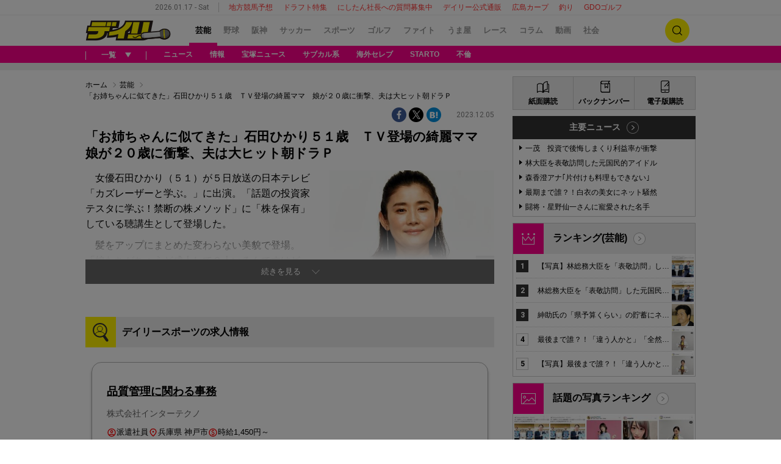

--- FILE ---
content_type: text/html; charset=utf-8
request_url: https://www.google.com/recaptcha/api2/aframe
body_size: 183
content:
<!DOCTYPE HTML><html><head><meta http-equiv="content-type" content="text/html; charset=UTF-8"></head><body><script nonce="b3CX9dOmKJRHgucJyV-SnA">/** Anti-fraud and anti-abuse applications only. See google.com/recaptcha */ try{var clients={'sodar':'https://pagead2.googlesyndication.com/pagead/sodar?'};window.addEventListener("message",function(a){try{if(a.source===window.parent){var b=JSON.parse(a.data);var c=clients[b['id']];if(c){var d=document.createElement('img');d.src=c+b['params']+'&rc='+(localStorage.getItem("rc::a")?sessionStorage.getItem("rc::b"):"");window.document.body.appendChild(d);sessionStorage.setItem("rc::e",parseInt(sessionStorage.getItem("rc::e")||0)+1);localStorage.setItem("rc::h",'1768658352624');}}}catch(b){}});window.parent.postMessage("_grecaptcha_ready", "*");}catch(b){}</script></body></html>

--- FILE ---
content_type: application/javascript; charset=utf-8
request_url: https://adn.caprofitx.com/v1/units.jsonp?id=%22rtb_1jf6417kf_j5p9s43f4k8%22&imps=%5B%7B%22iframebuster%22%3A%5B%5D%2C%22id%22%3A%221jf64170g_04o8qettb9o%22%2C%22tagid%22%3A%2244974%22%2C%22banner%22%3A%7B%22id%22%3A%221%22%2C%22topframe%22%3A1%7D%2C%22ext%22%3A%7B%22excludedBidders%22%3A%5B%5D%2C%22notrim%22%3Atrue%2C%22txid0%22%3A%22%22%2C%22ydnMacroPairs%22%3A%5B%5D%7D%7D%5D&site=%7B%22page%22%3A%22https%3A%2F%2Fwww.daily.co.jp%2Fgossip%2F2023%2F12%2F05%2F0017100961.shtml%22%2C%22domain%22%3A%22www.daily.co.jp%22%2C%22ref%22%3A%22%22%7D&device=%7B%22w%22%3A1280%2C%22h%22%3A720%7D&app=%7B%7D&user=%7B%22eids%22%3A%5B%5D%2C%22ext%22%3A%7B%7D%7D&source=%7B%7D&ext=%7B%22page_id%22%3A37467%7D&callback=pfxCallback_1jf6417kg_fdd5mel2s4
body_size: 4109
content:
pfxCallback_1jf6417kg_fdd5mel2s4({"bid":[{"price":0.0,"adomain":[],"id":"c0ac769b-a734-4eef-924c-54769b382b42","attr":[],"ext":{"viewableImptrackers":["https://adn.caprofitx.com/v1/viewable_impression/7db548b0-7c54-42f1-8bf6-1747fc052163/c0ac769b-a734-4eef-924c-54769b382b42?txidmap=sLIiO%2FFsSr6Sakkt8CiGh9awjGabATS80Vmtl8BLN%2BpY0XVkkw%2BTDtyjaa14o2RtEsHOTbflz77GW8SJhomOr%2BmKvtJaFYJkHarF5SyWFTW7UzNYczS9hrEadM8G%2B2ILJ1PgRqCxLhRjA2NDFWHXTDIokSN82WWjwfgubkueSSxiy8GDlQ11POsfrCQCjLZkRQUyT5%2BotZhSL9H0IpgwBevbvw5egeXqyBp0dta3jYN85c%2F0dWBW4pRTkDKrB6uXUo6cX7FEnJPdF1rYomJMKOsvMtNTiffU%2Fc2jpxFZY3dN05U%2B0%2BH8LYurelNGUT3RwHJevLjioVo27JrHoLD23Q%3D%3D&ydn_macro_pairs=PFX_YDN_STYLE:tuytvXNk"],"imptrackers":["https://adn.caprofitx.com/v1/impression/7db548b0-7c54-42f1-8bf6-1747fc052163/c0ac769b-a734-4eef-924c-54769b382b42?txidmap=sLIiO%2FFsSr6Sakkt8CiGh9awjGabATS80Vmtl8BLN%2BpY0XVkkw%2BTDtyjaa14o2RtEsHOTbflz77GW8SJhomOr%2BmKvtJaFYJkHarF5SyWFTW7UzNYczS9hrEadM8G%2B2ILJ1PgRqCxLhRjA2NDFWHXTDIokSN82WWjwfgubkueSSxiy8GDlQ11POsfrCQCjLZkRQUyT5%2BotZhSL9H0IpgwBevbvw5egeXqyBp0dta3jYN85c%2F0dWBW4pRTkDKrB6uXUo6cX7FEnJPdF1rYomJMKOsvMtNTiffU%2Fc2jpxFZY3dN05U%2B0%2BH8LYurelNGUT3RwHJevLjioVo27JrHoLD23Q%3D%3D&ydn_macro_pairs=PFX_YDN_STYLE:tuytvXNk","https://dynalyst-sync.adtdp.com/cookie/sync?pid=34&uid=eb621e61-c0eb-4f38-9906-7a84914924ef&rd=https%3A%2F%2Fadn.caprofitx.com%2Fv1%2Fcookiesync%3Fdynalyst_uid%3D","https://sync.fout.jp/sync?xid=caprofitx","https://tracking.prismpartner.smt.docomo.ne.jp/sync/profitx","https://tracking.prismpartner.smt.docomo.ne.jp/sync/dynalyst","https://tracking.prismpartner.smt.docomo.ne.jp/mark/targeting/redirect","https://image8.pubmatic.com/AdServer/ImgSync?p=163906&pu=https%3A%2F%2Fimage4.pubmatic.com%2FAdServer%2FSPug%3Fp%3D163906%26pr%3Dhttps%253A%252F%252Fadn.caprofitx.com%252Fv1%252Fcookiesync%253Fpubmatic_uid%253D%23PM_USER_ID","https://secure-assets.rubiconproject.com/utils/xapi/multi-sync.html?p=profitx&endpoint=apac","https://s.c.appier.net/profitx"],"bannerHtml":"<!DOCTYPE html>\n<html>\n  <head>\n    <meta http-equiv=\"Content-Type\" content=\"text/html; charset=utf-8\">\n    <meta name=\"viewport\" content=\"width=${PFX_VIEWPORT_WIDTH}, initial-scale=${PFX_AD_SCALE_RATIO}, user-scalable=no\">\n    <style>\n      body {margin: 0px;padding: 0px;text-align: center;}\n    </style>\n  </head>\n  <body>${PFX_YDN_NOADCALLBACK}\n<script async src=\"https://yads.c.yimg.jp/js/yads-async.js\"></script>\n<div id=\"pfx_interstitial_wrap\">\n    <div id=\"pfx_interstitial_close_wrapper\">\n        <div id=\"pfx_interstitial_close\"></div>\n    </div>\n    <div id=\"pfx_ydn_banner_responsive_intersticial\" class=\"pfx_ydn_banner_responsive_intersticial\">\n    </div>\n</div>\n\n<style>\n#pfx_interstitial_wrap {\n\tposition: absolute;\n\ttop: 50%;\n\tleft: 50%;\n\ttransform: translate(-50%, -50%);\n\tbox-sizing: border-box;\n\ttext-align: left;\n\tfont-family: \"ヒラギノ角ゴ Pro W3\", \"Hiragino Kaku Gothic Pro\", \"HiraKakuPro-W3\", \"メイリオ\", Meiryo, Arial, Helvetica, sans-serif;\n\twidth: 50%;\n\tmin-height: 400px;\n\tmin-width: 320px;\n\tpadding: 70px 15px;\n\n}\n\n#pfx_interstitial_close_wrapper {\n  position: fixed;\n  left: 50%;\n  transform: translate(-50%, -50%);\n  bottom: calc(50% - 50vh + 50px);\n  margin: 0;\n  z-index: 2147483647;\n  /* 念のため */\n  pointer-events: pointer;\n}\n\n#pfx_interstitial_close {\n\twidth: fit-content !important;\n\theight: 100% !important;\n\tfont-size: 16px;\n\tpadding: calc((24px - 16px) / 2) 1em;\n\tbox-sizing: content-box !important;\n\tline-height: 1;\n\theight: 16px !important;\n\tz-index: 100;\n}\n\n#pfx_interstitial_close:after {\n\tdisplay: block;\n\tcontent: \"Close\" !important;\n\tfont-family: \"Hiragino Sans\";\n\tcolor: #000;\n\ttext-align: center;\n\tfont-weight: 300;\n\tbackground:#b0b0b0;\n\tborder-radius:100px;\n}\n.pfx_ydn_banner_responsive_intersticial .yads_ad .yads_ad_text,\n.pfx_ydn_banner_responsive_intersticial .yads_ad .yads_ad_res_s,\n.pfx_ydn_banner_responsive_intersticial .yads_ad .yads_ad_res_l {\n\twidth: 100%;\n\theight: 100%;\n\toverflow: hidden;\n\tposition: relative;\n\tdisplay: flex;\n\tdisplay: -webkit-flex;\n\tflex-direction: column;\n\t-webkit-flex-direction: column;\n}\n\n.pfx_ydn_banner_responsive_intersticial .yads_ad {\n\ttext-decoration: none;\n\tdisplay: flex;\n\tdisplay: -webkit-flex;\n\tflex-direction: column;\n\t-webkit-flex-direction: column;\n\talign-items: center;\n\t-webkit-align-items: center;\n\tbackground-color: #fff;\n\tborder-radius: 12px;\n}\n\n.pfx_ydn_banner_responsive_intersticial a {\n\ttext-decoration: none;\n\tdisplay: flex;\n\twidth: 100%;\n\theight: 100%;\n\tmargin: 0 !important;\n}\n.pfx_ydn_banner_responsive_intersticial .yads_ad_text a,\n.pfx_ydn_banner_responsive_intersticial .yads_ad_res_s a,\n.pfx_ydn_banner_responsive_intersticial .yads_ad_res_l a {\n\ttext-decoration: none;\n\tdisplay: block;\n\tmargin: 0 !important;\n\ttext-decoration: none;\n\tdisplay: flex;\n\tdisplay: -webkit-flex;\n\tflex-direction: column;\n\t-webkit-flex-direction: column;\n\talign-items: center;\n\t-webkit-align-items: center;\n\tpadding-bottom: 45px;\n}\n\n.pfx_ydn_banner_responsive_intersticial .yads_ad_img,\n.pfx_ydn_banner_responsive_intersticial .yads_ad_img_res_s,\n.pfx_ydn_banner_responsive_intersticial .yads_ad_img_res_l {\n\tposition: relative;\n\tobject-fit: contain;\n\toverflow: hidden;\n\taspect-ratio: 1200 / 628;\n\twidth: 100%;\n\tmax-height: calc(100vh - 400px);\n\tbox-sizing: border-box;\n\torder: 2;\n}\n.pfx_ydn_banner_responsive_intersticial .yads_ad_img_res_s img,\n.pfx_ydn_banner_responsive_intersticial .yads_ad_img_res_l img {\n\twidth: 100%;\n\theight: 100%;\n\tobject-fit: contain;\n\tobject-position: top;\n}\nimg.yjAdImage {\n\tmax-height: 250px !important;\n\twidth: auto !important;\n}\n\n.pfx_ydn_banner_responsive_intersticial .yads_ad_text .yads_ad_title_text,\n.pfx_ydn_banner_responsive_intersticial .yads_ad_title_res_s,\n.pfx_ydn_banner_responsive_intersticial .yads_ad_title_res_l {\n\tcolor: #1a73e8 !important;\n\twidth: 100%;\n\theight: calc(3em + 20px);\n\t-webkit-line-clamp: 2;\n\ttext-align: center;\n\tfont-size: 24px;\n\tpadding: 12px 16px 0;\n\tbox-sizing: border-box;\n\tline-height: 1.5;\n\tfont-weight: 600;\n\torder: 3;\n}\n\n.pfx_ydn_banner_responsive_intersticial .yads_ad_text .yads_ad_adv_text,\n.pfx_ydn_banner_responsive_intersticial .yads_ad_adv_res_s,\n.pfx_ydn_banner_responsive_intersticial .yads_ad_adv_res_l {\n\twidth: fit-content;\n\tposition: absolute;\n\tbottom: 80px;\n\tleft: 90px;\n\tpadding: 4px;\n\toverflow: hidden;\n\ttext-overflow: ellipsis;\n\tdisplay: -webkit-box;\n\t-webkit-box-orient: vertical;\n\t-webkit-line-clamp: 1;\n\tfont-size: 11px;\n\tfont-weight: 300;\n\tline-height: 1.2;\n\tcolor: #333;\n\tbackground-color: #ededed;\n\tborder-radius: 3px;\n\torder: 5;\n}\n\n.pfx_ydn_banner_responsive_intersticial .yads_ad_text .yads_ad_desc_text,\n.pfx_ydn_banner_responsive_intersticial .yads_ad_desc_res_s,\n.pfx_ydn_banner_responsive_intersticial .yads_ad_desc_res_l {\n\tposition: relative;\n\tcolor: #333;\n\twidth: 100%;\n\tfont-size: 14px;\n\toverflow: hidden;\n\ttext-overflow: ellipsis;\n\tdisplay: -webkit-box;\n\t-webkit-box-orient: vertical;\n\t-webkit-line-clamp: 2;\n\ttext-align: center;\n\tpadding: 20px 24px 0;\n\tline-height: 1.7;\n\tfont-weight: normal;\n\tbox-sizing: border-box;\n\torder: 4;\n}\n.pfx_ydn_banner_responsive_intersticial .yads_ad_text .yads_ad_desc_text {\n\tmargin-bottom: 10vh;\n}\n.pfx_ydn_banner_responsive_intersticial .yads_ad_info_res_s,\n.pfx_ydn_banner_responsive_intersticial .yads_ad_info_res_l {\n\tposition: absolute;\n\tbottom: 84px;\n\tleft: 30px;\n\tfont-size: 10px;\n\tcolor: #08121A;\n\tline-height: 1;\n}\n.pfx_ydn_banner_responsive_intersticial .yads_ad_info.yads_ad_info_text {\n\tposition: absolute;\n\tbottom: 86px;\n\tleft: 20px;\n\tfont-size: 10px;\n\tcolor: #08121A;\n\tline-height: 1;\n}\n.pfx_ydn_banner_responsive_intersticial .yads_ad_info div a span {\n\tpadding: 1px 3px !important;\n\tborder-radius: 4px !important;\n\tmargin-right: 3px !important;\n\tfont-size: 10px !important;\n\tfont-weight: 600 !important;\n\tcolor: #333 !important;\n\tborder: 1px solid #08121a4d !important;\n}\n.pfx_ydn_banner_responsive_intersticial .yads_ad_info a,\n.pfx_ydn_banner_responsive_intersticial .yads_ad_text .yads_ad_info .yads_ad_info_text a,\n.pfx_ydn_banner_responsive_intersticial .yads_ad_info_res_s a,\n.pfx_ydn_banner_responsive_intersticial .yads_ad_info_res_l a {\n\tcolor: #333 !important;\n\tline-height: 1;\n\ttext-decoration: none;\n}\n.yads_ad_info_res_s g,\n.yads_ad_info_res_l g {\n\tfill: #333;\n}\n.pfx_ydn_banner_responsive_intersticial .yads_ad_info a::after,\n.pfx_ydn_banner_responsive_intersticial .yads_ad_text .yads_ad_info .yads_ad_info_text,\n.pfx_ydn_banner_responsive_intersticial .yads_ad_info_res_s a::after,\n.pfx_ydn_banner_responsive_intersticial .yads_ad_info_res_l a::after {\n\tdisplay: none !important;\n}\n\n.pfx_ydn_banner_responsive_intersticial a.yads_ad_item_text:before {\n\tcontent: \"\";\n\tmax-width: 100%;\n\twidth: 100%;\n\theight: 50px;\n\tbackground: #333;\n\tborder-radius: 12px 12px 0 0;\n\tfont-weight: 600;\n\torder: 1;\n}\n.pfx_ydn_banner_responsive_intersticial .yads_ad_title_text::before,\n.pfx_ydn_banner_responsive_intersticial .yads_ad_button::before,\n.pfx_ydn_banner_responsive_intersticial .yads_ad_button_res_s::before,\n.pfx_ydn_banner_responsive_intersticial .yads_ad_button_res_l::before {\n\tcontent: \"\";\n\tposition: absolute;\n\tdisplay: block;\n\twidth: 38px;\n\theight: 38px;\n\tright: 10px;\n\ttop: 6px;\n\tborder-radius: 50px;\n\torder: 4;\n}\n\n.pfx_ydn_banner_responsive_intersticial .yads_ad_button,\n.pfx_ydn_banner_responsive_intersticial .yads_ad_button_res_s,\n.pfx_ydn_banner_responsive_intersticial .yads_ad_button_res_l {\n\tposition: relative;\n\ttop: 0;\n\tmax-width: 100%;\n\twidth: 100%;\n\tcolor: #7a7a7a;\n\ttext-align: right;\n\tpadding: 16px;\n\tfont-size: 18px;\n\tfont-weight: 600;\n\tline-height: 1;\n\tbackground-color: #454545;\n\tborder-radius: 12px 12px 0 0;\n\tbox-sizing: border-box;\n\tborder: 1px solid #ccc;\n\torder: 1;\n}\n.pfx_ydn_banner_responsive_intersticial .yads_ad_button::after,\n.pfx_ydn_banner_responsive_intersticial .yads_ad_button_res_s::after,\n.pfx_ydn_banner_responsive_intersticial .yads_ad_button_res_l::after {\n    content: \"\";\n    position: absolute;\n    aspect-ratio: 1;\n    display: block;\n    border-left: none;\n    border-right: 5px solid #fff;\n    border-top: 5px solid #fff;\n    border-bottom: none;\n    transform: rotate(45deg);\n    width: 15px;\n    height: 15px;\n    top: 18px;\n    left: 10px;\n    z-index: 20;\n}\n.pfx_ydn_banner_responsive_intersticial .yads_ad_title_text::after{\n\tcontent: \"\";\n\tposition: absolute;\n\taspect-ratio: 1;\n\tdisplay: block;\n\tborder-left: none;\n\tborder-right: 3px solid #fff;\n\tborder-top: 3px solid #fff;\n\tborder-bottom: none;\n\ttransform: rotate(135deg);\n\twidth: 10px;\n\theight: 10px;\n\ttop: 85px;\n\tright: 30px;\n\tz-index: 20;\n}\n\ndiv[id^=\"yads_dummy_parent_\"]>div:not(.yads_ad_text, .yads_ad_res_s, .yads_ad_res_l) {\n\tpadding-top: calc(100vh - 50px - 100vw * 250 / 300) !important;\n}\n</style>\n\n<script>\nconst YADS_AD_DS = \"13932_952570\";\nconst PFX_PAGE_ID = 37467;\nconst PFX_STYLE_ID = 'pfx_interstitial_delay';\n\nconst parentWindow = window.parent;\nconst TD = parentWindow.document;\n\n  // head に非表示スタイルを即時付与\n  (TD.head || TD.documentElement).appendChild((() => {\n    const style = TD.createElement('style');\n    style.type = 'text/css';\n    style.id = PFX_STYLE_ID;\n    style.textContent = `.ca_profitx_pageid_` + String(PFX_PAGE_ID) + ` { display: none!important; }`;\n    return style;\n  })());\n\n  function removeHideStyle() {\n    const el = TD.getElementById(PFX_STYLE_ID);\n    if (el) el.remove();\n  }\n\nwindow.YJ_YADS = window.YJ_YADS || {tasks: []};\nwindow.YJ_YADS.tasks.push({\n    yads_ad_ds: YADS_AD_DS,\n    yads_dispatch_type: 'prefetch',\n});\n\nconst baseState = parentWindow.history.state || {};\nparentWindow.history.replaceState({ ...baseState, __pfx_state: 'landing' }, '');\nparentWindow.history.pushState({ ...baseState, __pfx_state: 'sentinel' }, '');\n\n// 戻るボタンが押されて'landing'に戻ってきたときにインステを表示する\nparentWindow.addEventListener('popstate', (event) => {\n  console.log(\"popped state:\", event.state);\n  if (event.state?.__pfx_state === 'landing') {\n    console.log(\"showInterstitial\");\n\n    removeHideStyle();\n\n    window.YJ_YADS = window.YJ_YADS || {tasks: []};\n    window.YJ_YADS.tasks.push({\n      yads_ad_ds: YADS_AD_DS,\n      yads_parent_element: 'pfx_ydn_banner_responsive_intersticial',\n      yads_dispatch_type: 'render',\n      yads_noad_callback: 'pfx_noad_yahoo_callback'\n    });\n  }\n});\n\nwindow.pfx_noad_yahoo_callback = function () {\n    console.log('noad');\n    const interstitial = document.querySelector('#pfx_interstitial');\n    if (interstitial) interstitial.style.display = 'none';\n};\n\n</script></body>\n</html>","tagid":"44974","viewThroughUrls":["https://adn.caprofitx.com/v1/view_through/7db548b0-7c54-42f1-8bf6-1747fc052163/c0ac769b-a734-4eef-924c-54769b382b42?txidmap=sLIiO%2FFsSr6Sakkt8CiGh9awjGabATS80Vmtl8BLN%2BpY0XVkkw%2BTDtyjaa14o2RtEsHOTbflz77GW8SJhomOr%2BmKvtJaFYJkHarF5SyWFTW7UzNYczS9hrEadM8G%2B2ILJ1PgRqCxLhRjA2NDFWHXTDIokSN82WWjwfgubkueSSxiy8GDlQ11POsfrCQCjLZkRQUyT5%2BotZhSL9H0IpgwBevbvw5egeXqyBp0dta3jYN85c%2F0dWBW4pRTkDKrB6uXUo6cX7FEnJPdF1rYomJMKOsvMtNTiffU%2Fc2jpxFZY3dN05U%2B0%2BH8LYurelNGUT3RwHJevLjioVo27JrHoLD23Q%3D%3D"],"bidderName":"ydn","expiresInSec":8,"childTxid":"c0ac769b-a734-4eef-924c-54769b382b42","clickThroughUrl":"https://adn.caprofitx.com/v1/click/7db548b0-7c54-42f1-8bf6-1747fc052163/c0ac769b-a734-4eef-924c-54769b382b42?txidmap=sLIiO%2FFsSr6Sakkt8CiGh9awjGabATS80Vmtl8BLN%2BpY0XVkkw%2BTDtyjaa14o2RtEsHOTbflz77GW8SJhomOr%2BmKvtJaFYJkHarF5SyWFTW7UzNYczS9hrEadM8G%2B2ILJ1PgRqCxLhRjA2NDFWHXTDIokSN82WWjwfgubkueSSxiy8GDlQ11POsfrCQCjLZkRQUyT5%2BotZhSL9H0IpgwBevbvw5egeXqyBp0dta3jYN85c%2F0dWBW4pRTkDKrB6uXUo6cX7FEnJPdF1rYomJMKOsvMtNTiffU%2Fc2jpxFZY3dN05U%2B0%2BH8LYurelNGUT3RwHJevLjioVo27JrHoLD23Q%3D%3D&ydn_macro_pairs=PFX_YDN_STYLE:tuytvXNk&rd=","ydnMacroPairs":[{"armId":"tuytvXNk","macroId":"PFX_YDN_STYLE"}]},"h":250,"w":300,"cat":[],"impid":""}],"ext":{"bidLossUrls":"https://adn.caprofitx.com/v1/bidloss/7db548b0-7c54-42f1-8bf6-1747fc052163/?aucSum=D%2BOAQjOs9tO2gdekWDEq%2BgsDGIIz0KnQ1OIO3Oe%2BdsJ8MegsL0qYWR4V9mKBdHZ%2B%2F%2Bz02Esw4MxZIRrWAQaZC4anH9j1w53CljanVoqthfvMKevKlfOiPmMRhSwm3yYkBEi38CfxmmpY8H9PJkpFzKVGh3015POcgMvuBjspnmuJW8Nrp4ZhS6zHV0iTsj1ELAS0GtPs3vcY%2BK1rVzUKhg%3D%3D","pageId":37467,"pagePatterns":[{"creativeId":218,"displayRatio":1,"id":65426,"tagOverrides":[{"plcmtcnt":1,"position":[],"tagid":"44974"},{"plcmtcnt":0,"position":[],"tagid":"44975"}]},{"creativeId":219,"displayRatio":1,"id":65430,"tagOverrides":[{"plcmtcnt":1,"position":[],"tagid":"44974"},{"plcmtcnt":0,"position":[],"tagid":"44975"}]},{"creativeId":290,"displayRatio":1,"id":65437,"tagOverrides":[{"plcmtcnt":1,"position":[],"tagid":"44974"},{"plcmtcnt":0,"position":[],"tagid":"44975"}]},{"creativeId":220,"displayRatio":1,"id":65432,"tagOverrides":[{"plcmtcnt":1,"position":[],"tagid":"44974"},{"plcmtcnt":0,"position":[],"tagid":"44975"}]},{"displayRatio":1,"id":65422,"tagOverrides":[{"plcmtcnt":1,"position":[],"tagid":"44974"},{"plcmtcnt":0,"position":[],"tagid":"44975"}]},{"creativeId":221,"displayRatio":1,"id":65435,"tagOverrides":[{"plcmtcnt":1,"position":[],"tagid":"44974"},{"plcmtcnt":0,"position":[],"tagid":"44975"}]}],"pvId":"7db548b0-7c54-42f1-8bf6-1747fc052163"}})

--- FILE ---
content_type: text/plain; charset=UTF-8
request_url: https://at.teads.tv/fpc?analytics_tag_id=PUB_10818&tfpvi=&gdpr_status=22&gdpr_reason=220&gdpr_consent=&ccpa_consent=&shared_ids=&sv=d656f4a&
body_size: 52
content:
M2E4ODMwZmUtNWNlMy00MTBmLWFmZGEtMDhjZGM2NDAzNTAwIzUw

--- FILE ---
content_type: application/javascript; charset=utf-8
request_url: https://adn.caprofitx.com/v1/units.jsonp?id=%22rtb_1jf6415h1_23uduv2c1d%22&imps=%5B%7B%22iframebuster%22%3A%5B%5D%2C%22id%22%3A%221jf6414t4_4q6ref7iuvo%22%2C%22tagid%22%3A%2242866%22%2C%22banner%22%3A%7B%22id%22%3A%221%22%2C%22topframe%22%3A1%7D%2C%22ext%22%3A%7B%22excludedBidders%22%3A%5B%5D%2C%22notrim%22%3Atrue%2C%22txid0%22%3A%22%22%2C%22ydnMacroPairs%22%3A%5B%5D%7D%7D%5D&site=%7B%22page%22%3A%22https%3A%2F%2Fwww.daily.co.jp%2Fgossip%2F2023%2F12%2F05%2F0017100961.shtml%22%2C%22domain%22%3A%22www.daily.co.jp%22%2C%22ref%22%3A%22%22%7D&device=%7B%22w%22%3A1280%2C%22h%22%3A720%7D&app=%7B%7D&user=%7B%22eids%22%3A%5B%5D%2C%22ext%22%3A%7B%7D%7D&source=%7B%7D&ext=%7B%22page_id%22%3A36812%7D&callback=pfxCallback_1jf6415i7_quj8jgtfulo
body_size: 3565
content:
pfxCallback_1jf6415i7_quj8jgtfulo({"bid":[{"price":0.0,"adomain":[],"id":"a21f6118-87a0-4cec-9a25-2f536fc22733","attr":[],"ext":{"viewableImptrackers":["https://adn.caprofitx.com/v1/viewable_impression/50d10704-145c-4ce5-836f-fb53946e3223/a21f6118-87a0-4cec-9a25-2f536fc22733?txidmap=sLIiO%2FFsSr6Sakkt8CiGh9awjGabATS80Vmtl8BLN%2Bql6WzJyLh1xiDH5T%2FaGVV4EsHOTbflz77GW8SJhomOr%2BmKvtJaFYJkHarF5SyWFTW7UzNYczS9hrEadM8G%2B2ILSGkmqh44CWtLoYyMzOejZXC4rJXdNxsBMSCEJE2RIV7CwYHhcRmijlNymQ5tCnbPRQUyT5%2BotZhSL9H0IpgwBT%2Fsj5YVTZNZ8dQfTtRqdwBlEE6xiR1AVFwPs0me7jdZUo6cX7FEnJPdF1rYomJMKGZ2yWqHLahoVst1s4QT1ZeOXNZVHirwxqTnL0L4dft4LpByqd089LxKhxC6TKqZbg%3D%3D&ydn_macro_pairs=PFX_YDN_STYLE:tuytvXNk"],"imptrackers":["https://adn.caprofitx.com/v1/impression/50d10704-145c-4ce5-836f-fb53946e3223/a21f6118-87a0-4cec-9a25-2f536fc22733?txidmap=sLIiO%2FFsSr6Sakkt8CiGh9awjGabATS80Vmtl8BLN%2Bql6WzJyLh1xiDH5T%2FaGVV4EsHOTbflz77GW8SJhomOr%2BmKvtJaFYJkHarF5SyWFTW7UzNYczS9hrEadM8G%2B2ILSGkmqh44CWtLoYyMzOejZXC4rJXdNxsBMSCEJE2RIV7CwYHhcRmijlNymQ5tCnbPRQUyT5%2BotZhSL9H0IpgwBT%2Fsj5YVTZNZ8dQfTtRqdwBlEE6xiR1AVFwPs0me7jdZUo6cX7FEnJPdF1rYomJMKGZ2yWqHLahoVst1s4QT1ZeOXNZVHirwxqTnL0L4dft4LpByqd089LxKhxC6TKqZbg%3D%3D&ydn_macro_pairs=PFX_YDN_STYLE:tuytvXNk&pfxid=eb621e61-c0eb-4f38-9906-7a84914924ef&pageid=36812&pvid=50d10704-145c-4ce5-836f-fb53946e3223&adcallat=1768658344","https://dynalyst-sync.adtdp.com/cookie/sync?pid=34&rd=https%3A%2F%2Fadn.caprofitx.com%2Fv1%2Fcookiesync%3Fdynalyst_uid%3D","https://sync.fout.jp/sync?xid=caprofitx","https://tracking.prismpartner.smt.docomo.ne.jp/sync/profitx","https://tracking.prismpartner.smt.docomo.ne.jp/sync/dynalyst","https://tracking.prismpartner.smt.docomo.ne.jp/mark/targeting/redirect","https://image8.pubmatic.com/AdServer/ImgSync?p=163906&pu=https%3A%2F%2Fimage4.pubmatic.com%2FAdServer%2FSPug%3Fp%3D163906%26pr%3Dhttps%253A%252F%252Fadn.caprofitx.com%252Fv1%252Fcookiesync%253Fpubmatic_uid%253D%23PM_USER_ID","https://secure-assets.rubiconproject.com/utils/xapi/multi-sync.html?p=profitx&endpoint=apac","https://s.c.appier.net/profitx"],"bannerHtml":"<!DOCTYPE html>\n<html>\n  <head>\n    <meta http-equiv=\"Content-Type\" content=\"text/html; charset=utf-8\">\n    <meta name=\"viewport\" content=\"width=${PFX_VIEWPORT_WIDTH}, initial-scale=${PFX_AD_SCALE_RATIO}, user-scalable=no\">\n    <style>\n      body {margin: 0px;padding: 0px;text-align: center;}\n    </style>\n  </head>\n  <body><script async src=\"https://yads.c.yimg.jp/js/yads-async.js\"></script>\n<div id=\"pfx_interstitial_wrap\">\n\t<div id=\"pfx_interstitial_close_wrapper\">\n\t\t<div id=\"pfx_interstitial_close\"></div>\n\t</div>\n<div id=\"pfx_ydn_banner_responsive_intersticial\" class=\"pfx_ydn_banner_responsive_intersticial\">\n</div>\n</div>\n\n  <style>\n#pfx_interstitial_wrap {\n\tposition: absolute;\n\ttop: 50%;\n\tleft: 50%;\n\ttransform: translate(-50%, -50%);\n\tbox-sizing: border-box;\n\ttext-align: left;\n\tfont-family: \"ヒラギノ角ゴ Pro W3\", \"Hiragino Kaku Gothic Pro\", \"HiraKakuPro-W3\", \"メイリオ\", Meiryo, Arial, Helvetica, sans-serif;\n\twidth: 50%;\n\tmin-height: 400px;\n\tmin-width: 320px;\n\tpadding: 70px 15px;\n\n}\n\n#pfx_interstitial_close_wrapper {\n  position: fixed;\n  left: 50%;\n  transform: translate(-50%, -50%);\n  bottom: calc(50% - 50vh + 50px);\n  margin: 0;\n  z-index: 2147483647;\n  /* 念のため */\n  pointer-events: pointer;\n}\n\n#pfx_interstitial_close {\n\twidth: fit-content !important;\n\theight: 100% !important;\n\tfont-size: 16px;\n\tpadding: calc((24px - 16px) / 2) 1em;\n\tbox-sizing: content-box !important;\n\tline-height: 1;\n\theight: 16px !important;\n\tz-index: 100;\n}\n\n#pfx_interstitial_close:after {\n\tdisplay: block;\n\tcontent: \"Close\" !important;\n\tfont-family: \"Hiragino Sans\";\n\tcolor: #000;\n\ttext-align: center;\n\tfont-weight: 300;\n\tbackground:#b0b0b0;\n\tborder-radius:100px;\n}\n.pfx_ydn_banner_responsive_intersticial .yads_ad .yads_ad_text,\n.pfx_ydn_banner_responsive_intersticial .yads_ad .yads_ad_res_s,\n.pfx_ydn_banner_responsive_intersticial .yads_ad .yads_ad_res_l {\n\twidth: 100%;\n\theight: 100%;\n\toverflow: hidden;\n\tposition: relative;\n\tdisplay: flex;\n\tdisplay: -webkit-flex;\n\tflex-direction: column;\n\t-webkit-flex-direction: column;\n}\n\n.pfx_ydn_banner_responsive_intersticial .yads_ad {\n\ttext-decoration: none;\n\tdisplay: flex;\n\tdisplay: -webkit-flex;\n\tflex-direction: column;\n\t-webkit-flex-direction: column;\n\talign-items: center;\n\t-webkit-align-items: center;\n\tbackground-color: #fff;\n\tborder-radius: 12px;\n}\n\n.pfx_ydn_banner_responsive_intersticial a {\n\ttext-decoration: none;\n\tdisplay: flex;\n\twidth: 100%;\n\theight: 100%;\n\tmargin: 0 !important;\n}\n.pfx_ydn_banner_responsive_intersticial .yads_ad_text a,\n.pfx_ydn_banner_responsive_intersticial .yads_ad_res_s a,\n.pfx_ydn_banner_responsive_intersticial .yads_ad_res_l a {\n\ttext-decoration: none;\n\tdisplay: block;\n\tmargin: 0 !important;\n\ttext-decoration: none;\n\tdisplay: flex;\n\tdisplay: -webkit-flex;\n\tflex-direction: column;\n\t-webkit-flex-direction: column;\n\talign-items: center;\n\t-webkit-align-items: center;\n\tpadding-bottom: 45px;\n}\n\n.pfx_ydn_banner_responsive_intersticial .yads_ad_img,\n.pfx_ydn_banner_responsive_intersticial .yads_ad_img_res_s,\n.pfx_ydn_banner_responsive_intersticial .yads_ad_img_res_l {\n\tposition: relative;\n\tobject-fit: contain;\n\toverflow: hidden;\n\taspect-ratio: 1200 / 628;\n\twidth: 100%;\n\tmax-height: calc(100vh - 400px);\n\tbox-sizing: border-box;\n\torder: 2;\n}\n.pfx_ydn_banner_responsive_intersticial .yads_ad_img_res_s img,\n.pfx_ydn_banner_responsive_intersticial .yads_ad_img_res_l img {\n\twidth: 100%;\n\theight: 100%;\n\tobject-fit: contain;\n\tobject-position: top;\n}\nimg.yjAdImage {\n\tmax-height: 250px !important;\n\twidth: auto !important;\n}\n\n.pfx_ydn_banner_responsive_intersticial .yads_ad_text .yads_ad_title_text,\n.pfx_ydn_banner_responsive_intersticial .yads_ad_title_res_s,\n.pfx_ydn_banner_responsive_intersticial .yads_ad_title_res_l {\n\tcolor: #1a73e8 !important;\n\twidth: 100%;\n\theight: calc(3em + 20px);\n\t-webkit-line-clamp: 2;\n\ttext-align: center;\n\tfont-size: 24px;\n\tpadding: 12px 16px 0;\n\tbox-sizing: border-box;\n\tline-height: 1.5;\n\tfont-weight: 600;\n\torder: 3;\n}\n\n.pfx_ydn_banner_responsive_intersticial .yads_ad_text .yads_ad_adv_text,\n.pfx_ydn_banner_responsive_intersticial .yads_ad_adv_res_s,\n.pfx_ydn_banner_responsive_intersticial .yads_ad_adv_res_l {\n\twidth: fit-content;\n\tposition: absolute;\n\tbottom: 80px;\n\tleft: 90px;\n\tpadding: 4px;\n\toverflow: hidden;\n\ttext-overflow: ellipsis;\n\tdisplay: -webkit-box;\n\t-webkit-box-orient: vertical;\n\t-webkit-line-clamp: 1;\n\tfont-size: 11px;\n\tfont-weight: 300;\n\tline-height: 1.2;\n\tcolor: #333;\n\tbackground-color: #ededed;\n\tborder-radius: 3px;\n\torder: 5;\n}\n\n.pfx_ydn_banner_responsive_intersticial .yads_ad_text .yads_ad_desc_text,\n.pfx_ydn_banner_responsive_intersticial .yads_ad_desc_res_s,\n.pfx_ydn_banner_responsive_intersticial .yads_ad_desc_res_l {\n\tposition: relative;\n\tcolor: #333;\n\twidth: 100%;\n\tfont-size: 14px;\n\toverflow: hidden;\n\ttext-overflow: ellipsis;\n\tdisplay: -webkit-box;\n\t-webkit-box-orient: vertical;\n\t-webkit-line-clamp: 2;\n\ttext-align: center;\n\tpadding: 20px 24px 0;\n\tline-height: 1.7;\n\tfont-weight: normal;\n\tbox-sizing: border-box;\n\torder: 4;\n}\n.pfx_ydn_banner_responsive_intersticial .yads_ad_text .yads_ad_desc_text {\n\tmargin-bottom: 10vh;\n}\n.pfx_ydn_banner_responsive_intersticial .yads_ad_info_res_s,\n.pfx_ydn_banner_responsive_intersticial .yads_ad_info_res_l {\n\tposition: absolute;\n\tbottom: 84px;\n\tleft: 30px;\n\tfont-size: 10px;\n\tcolor: #08121A;\n\tline-height: 1;\n}\n.pfx_ydn_banner_responsive_intersticial .yads_ad_info.yads_ad_info_text {\n\tposition: absolute;\n\tbottom: 86px;\n\tleft: 20px;\n\tfont-size: 10px;\n\tcolor: #08121A;\n\tline-height: 1;\n}\n.pfx_ydn_banner_responsive_intersticial .yads_ad_info div a span {\n\tpadding: 1px 3px !important;\n\tborder-radius: 4px !important;\n\tmargin-right: 3px !important;\n\tfont-size: 10px !important;\n\tfont-weight: 600 !important;\n\tcolor: #333 !important;\n\tborder: 1px solid #08121a4d !important;\n}\n.pfx_ydn_banner_responsive_intersticial .yads_ad_info a,\n.pfx_ydn_banner_responsive_intersticial .yads_ad_text .yads_ad_info .yads_ad_info_text a,\n.pfx_ydn_banner_responsive_intersticial .yads_ad_info_res_s a,\n.pfx_ydn_banner_responsive_intersticial .yads_ad_info_res_l a {\n\tcolor: #333 !important;\n\tline-height: 1;\n\ttext-decoration: none;\n}\n.yads_ad_info_res_s g,\n.yads_ad_info_res_l g {\n\tfill: #333;\n}\n.pfx_ydn_banner_responsive_intersticial .yads_ad_info a::after,\n.pfx_ydn_banner_responsive_intersticial .yads_ad_text .yads_ad_info .yads_ad_info_text,\n.pfx_ydn_banner_responsive_intersticial .yads_ad_info_res_s a::after,\n.pfx_ydn_banner_responsive_intersticial .yads_ad_info_res_l a::after {\n\tdisplay: none !important;\n}\n\n.pfx_ydn_banner_responsive_intersticial a.yads_ad_item_text:before {\n\tcontent: \"\";\n\tmax-width: 100%;\n\twidth: 100%;\n\theight: 50px;\n\tbackground: #333;\n\tborder-radius: 12px 12px 0 0;\n\tfont-weight: 600;\n\torder: 1;\n}\n.pfx_ydn_banner_responsive_intersticial .yads_ad_title_text::before,\n.pfx_ydn_banner_responsive_intersticial .yads_ad_button::before,\n.pfx_ydn_banner_responsive_intersticial .yads_ad_button_res_s::before,\n.pfx_ydn_banner_responsive_intersticial .yads_ad_button_res_l::before {\n\tcontent: \"\";\n\tposition: absolute;\n\tdisplay: block;\n\twidth: 38px;\n\theight: 38px;\n\tright: 10px;\n\ttop: 6px;\n\tborder-radius: 50px;\n\torder: 4;\n}\n\n.pfx_ydn_banner_responsive_intersticial .yads_ad_button,\n.pfx_ydn_banner_responsive_intersticial .yads_ad_button_res_s,\n.pfx_ydn_banner_responsive_intersticial .yads_ad_button_res_l {\n\tposition: relative;\n\ttop: 0;\n\tmax-width: 100%;\n\twidth: 100%;\n\tcolor: #7a7a7a;\n\ttext-align: right;\n\tpadding: 16px;\n\tfont-size: 18px;\n\tfont-weight: 600;\n\tline-height: 1;\n\tbackground-color: #454545;\n\tborder-radius: 12px 12px 0 0;\n\tbox-sizing: border-box;\n\tborder: 1px solid #ccc;\n\torder: 1;\n}\n.pfx_ydn_banner_responsive_intersticial .yads_ad_button::after,\n.pfx_ydn_banner_responsive_intersticial .yads_ad_button_res_s::after,\n.pfx_ydn_banner_responsive_intersticial .yads_ad_button_res_l::after {\n    content: \"\";\n    position: absolute;\n    aspect-ratio: 1;\n    display: block;\n    border-left: none;\n    border-right: 5px solid #fff;\n    border-top: 5px solid #fff;\n    border-bottom: none;\n    transform: rotate(45deg);\n    width: 15px;\n    height: 15px;\n    top: 18px;\n    left: 10px;\n    z-index: 20;\n}\n.pfx_ydn_banner_responsive_intersticial .yads_ad_title_text::after{\n\tcontent: \"\";\n\tposition: absolute;\n\taspect-ratio: 1;\n\tdisplay: block;\n\tborder-left: none;\n\tborder-right: 3px solid #fff;\n\tborder-top: 3px solid #fff;\n\tborder-bottom: none;\n\ttransform: rotate(135deg);\n\twidth: 10px;\n\theight: 10px;\n\ttop: 85px;\n\tright: 30px;\n\tz-index: 20;\n}\n\ndiv[id^=\"yads_dummy_parent_\"]>div:not(.yads_ad_text, .yads_ad_res_s, .yads_ad_res_l) {\n\tpadding-top: calc(100vh - 50px - 100vw * 250 / 300) !important;\n}\n</style>\n\n<script>\n  window.YJ_YADS = window.YJ_YADS || { tasks: [] };\n  window.YJ_YADS.tasks.push({\n    yads_ad_ds: \"16999_906153\",\n    yads_parent_element: \"pfx_ydn_banner_responsive_intersticial\",\nyads_noad_callback : '${PFX_YDN_NOADCALLBACK_ID}'\n  });\n</script></body>\n</html>","tagid":"42866","viewThroughUrls":["https://adn.caprofitx.com/v1/view_through/50d10704-145c-4ce5-836f-fb53946e3223/a21f6118-87a0-4cec-9a25-2f536fc22733?txidmap=sLIiO%2FFsSr6Sakkt8CiGh9awjGabATS80Vmtl8BLN%2Bql6WzJyLh1xiDH5T%2FaGVV4EsHOTbflz77GW8SJhomOr%2BmKvtJaFYJkHarF5SyWFTW7UzNYczS9hrEadM8G%2B2ILSGkmqh44CWtLoYyMzOejZXC4rJXdNxsBMSCEJE2RIV7CwYHhcRmijlNymQ5tCnbPRQUyT5%2BotZhSL9H0IpgwBT%2Fsj5YVTZNZ8dQfTtRqdwBlEE6xiR1AVFwPs0me7jdZUo6cX7FEnJPdF1rYomJMKGZ2yWqHLahoVst1s4QT1ZeOXNZVHirwxqTnL0L4dft4LpByqd089LxKhxC6TKqZbg%3D%3D"],"bidderName":"ydn","expiresInSec":8,"childTxid":"a21f6118-87a0-4cec-9a25-2f536fc22733","clickThroughUrl":"https://adn.caprofitx.com/v1/click/50d10704-145c-4ce5-836f-fb53946e3223/a21f6118-87a0-4cec-9a25-2f536fc22733?txidmap=sLIiO%2FFsSr6Sakkt8CiGh9awjGabATS80Vmtl8BLN%2Bql6WzJyLh1xiDH5T%2FaGVV4EsHOTbflz77GW8SJhomOr%2BmKvtJaFYJkHarF5SyWFTW7UzNYczS9hrEadM8G%2B2ILSGkmqh44CWtLoYyMzOejZXC4rJXdNxsBMSCEJE2RIV7CwYHhcRmijlNymQ5tCnbPRQUyT5%2BotZhSL9H0IpgwBT%2Fsj5YVTZNZ8dQfTtRqdwBlEE6xiR1AVFwPs0me7jdZUo6cX7FEnJPdF1rYomJMKGZ2yWqHLahoVst1s4QT1ZeOXNZVHirwxqTnL0L4dft4LpByqd089LxKhxC6TKqZbg%3D%3D&ydn_macro_pairs=PFX_YDN_STYLE:tuytvXNk&rd=","ydnMacroPairs":[{"armId":"tuytvXNk","macroId":"PFX_YDN_STYLE"}]},"h":250,"w":300,"cat":[],"impid":""}],"ext":{"bidLossUrls":"https://adn.caprofitx.com/v1/bidloss/50d10704-145c-4ce5-836f-fb53946e3223/?aucSum=D%2BOAQjOs9tO2gdekWDEq%2BikQPWto4g7blWhjZD8SSINPcsX0BLidlbrKifzUsJoBe8FXMwEzwP9wVCWas9sF2IanH9j1w53CljanVoqthfvJD3M5Q3hPsDXgv8oOaS1%2FQEURi4%2BBvRBXB%2FgknFx%2FCU7IaLTbTVxPys1SnlmxqYOJW8Nrp4ZhS6zHV0iTsj1ELAS0GtPs3vcY%2BK1rVzUKhg%3D%3D","pageId":36812,"pagePatterns":[{"displayRatio":1,"id":61100,"tagOverrides":[{"plcmtcnt":1,"position":[],"tagid":"42866"},{"plcmtcnt":0,"position":[],"tagid":"42867"}]},{"creativeId":221,"displayRatio":1,"id":61104,"tagOverrides":[{"plcmtcnt":1,"position":[],"tagid":"42866"},{"plcmtcnt":0,"position":[],"tagid":"42867"}]},{"creativeId":218,"displayRatio":1,"id":61101,"tagOverrides":[{"plcmtcnt":1,"position":[],"tagid":"42866"},{"plcmtcnt":0,"position":[],"tagid":"42867"}]},{"creativeId":219,"displayRatio":1,"id":61102,"tagOverrides":[{"plcmtcnt":1,"position":[],"tagid":"42866"},{"plcmtcnt":0,"position":[],"tagid":"42867"}]},{"creativeId":290,"displayRatio":1,"id":61105,"tagOverrides":[{"plcmtcnt":1,"position":[],"tagid":"42866"},{"plcmtcnt":0,"position":[],"tagid":"42867"}]},{"creativeId":220,"displayRatio":1,"id":61103,"tagOverrides":[{"plcmtcnt":1,"position":[],"tagid":"42866"},{"plcmtcnt":0,"position":[],"tagid":"42867"}]}],"pvId":"50d10704-145c-4ce5-836f-fb53946e3223"}})

--- FILE ---
content_type: application/javascript; charset=utf-8
request_url: https://adn.caprofitx.com/v1/units.jsonp?id=%22rtb_1jf641cg4_n6e3m9rckpo%22&imps=%5B%7B%22iframebuster%22%3A%5B%5D%2C%22id%22%3A%221jf6414t4_4q6ref7iuvo%22%2C%22tagid%22%3A%2242866%22%2C%22banner%22%3A%7B%22id%22%3A%221%22%2C%22topframe%22%3A1%7D%2C%22ext%22%3A%7B%22excludedBidders%22%3A%5B%22ydn%22%5D%2C%22notrim%22%3Atrue%2C%22txid0%22%3A%22%22%2C%22ydnMacroPairs%22%3A%5B%5D%7D%7D%5D&site=%7B%22page%22%3A%22https%3A%2F%2Fwww.daily.co.jp%2Fgossip%2F2023%2F12%2F05%2F0017100961.shtml%22%2C%22domain%22%3A%22www.daily.co.jp%22%2C%22ref%22%3A%22%22%7D&device=%7B%22w%22%3A1280%2C%22h%22%3A720%7D&app=%7B%7D&user=%7B%22eids%22%3A%5B%5D%2C%22ext%22%3A%7B%7D%7D&source=%7B%7D&ext=%7B%22page_id%22%3A36812%7D&callback=pfxCallback_1jf641cgn_rpgmef99a8g
body_size: 275
content:
pfxCallback_1jf641cgn_rpgmef99a8g({"bid":[],"ext":{"noAdMessage":"E-Service-010: d450d944-a49e-498c-afe7-09e669a400f9","pagePatterns":[]}})

--- FILE ---
content_type: text/javascript; charset=UTF-8
request_url: https://yads.yjtag.yahoo.co.jp/yda?adprodset=16999_906153-944647-986590&cb=1768658349603&noad_cb=parent.__ydn_noad_cb_1jf6418j9_mrns12i0obo&p_elem=pfx_ydn_banner_responsive_intersticial&pv_id=ff1a15b6342922d4e9250def9b24361f&suid=501ae919-f2cd-49e0-84af-114a83ded08a&u=https%3A%2F%2Fwww.daily.co.jp%2Fgossip%2F2023%2F12%2F05%2F0017100961.shtml
body_size: 26
content:
yadsRenderAd_v2([],{"adprodset_code":"16999_906153-944647-986590","callback":"","js_file_name":"","noad_callback":"parent.__ydn_noad_cb_1jf6418j9_mrns12i0obo","output_type":"js_responsive"});

--- FILE ---
content_type: application/javascript; charset=utf-8
request_url: https://fundingchoicesmessages.google.com/f/AGSKWxUeZgGZ0qcFVi4T_0Dvv5m0HsDw393ixCic1AAO-fCdyXtvQZL9wRL-X94umfLr2edG6nNgOqSx4Mf3HN66YOBbO1mBw1qoj4PZnYAtzB7ybLoOkV285783tavtOI-ixD6i5atQo0sZmk3fuAQ5-rq9yZCyMG0Kjnpt1v_U7F-XbavzM8ZRECF8fEGz/_/728x90?/ad?currentview=/ads.swf/ad_show??adunitname=
body_size: -1291
content:
window['2e346c75-111a-4c22-8d5f-cfbe2ddab1b8'] = true;